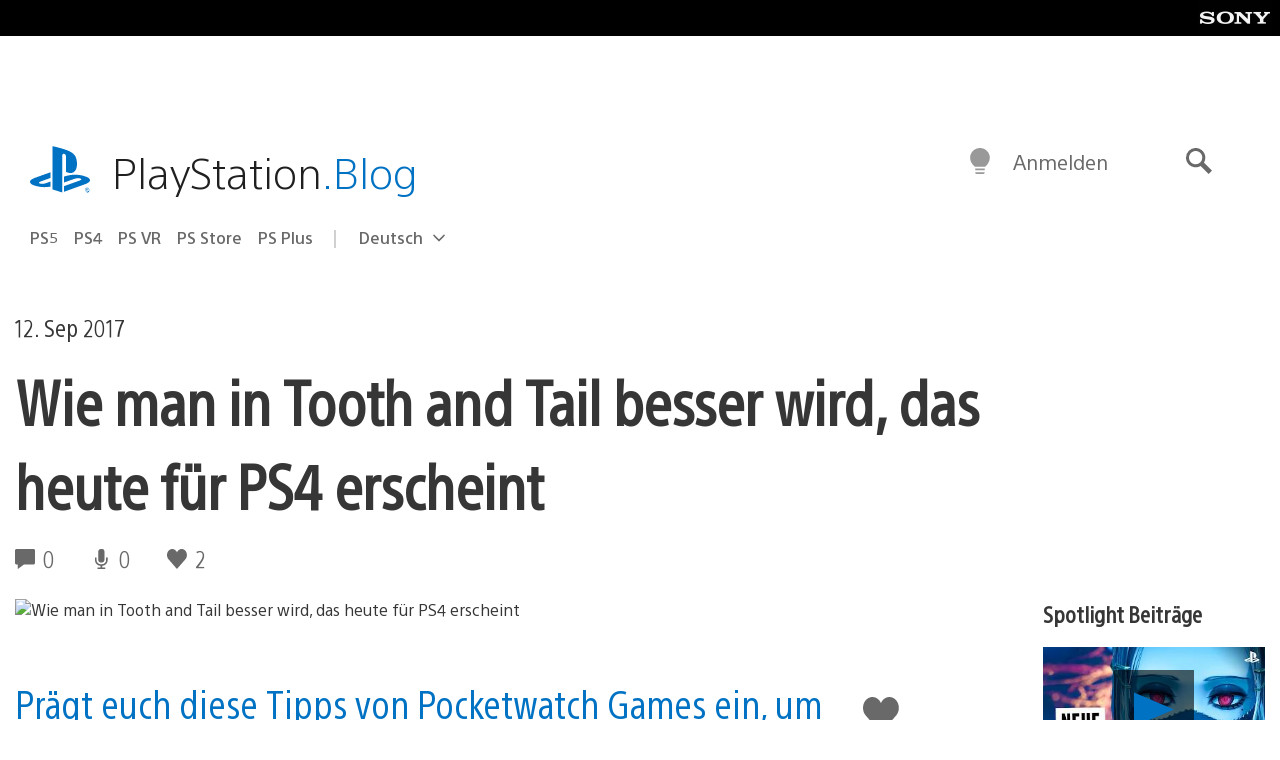

--- FILE ---
content_type: application/x-javascript;charset=utf-8
request_url: https://smetrics.aem.playstation.com/id?d_visid_ver=5.5.0&d_fieldgroup=A&mcorgid=BD260C0F53C9733E0A490D45%40AdobeOrg&mid=38048193508831496820274734941453445341&ts=1768776184096
body_size: -40
content:
{"mid":"38048193508831496820274734941453445341"}